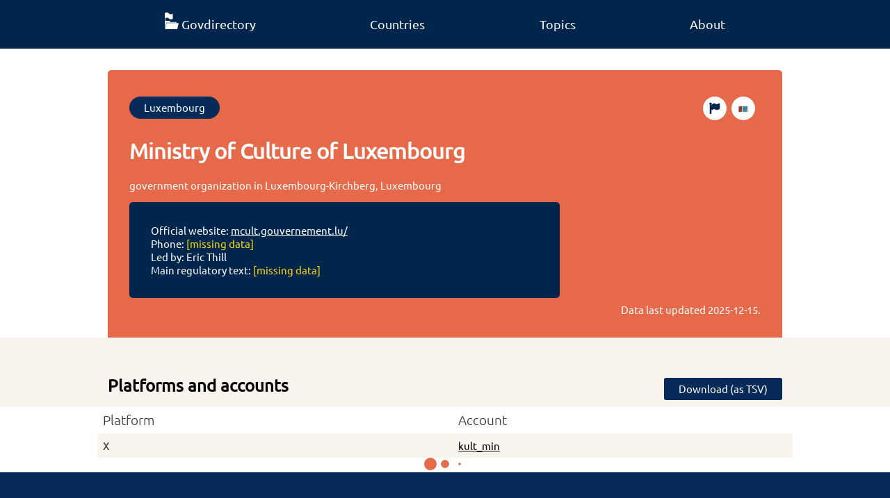

--- FILE ---
content_type: text/css; charset=utf-8
request_url: https://www.govdirectory.org/main.css
body_size: 2307
content:
/* RESET */
:root {
    --color-primary: #00264d;
    --color-primary-dark: #062b58;
    --color-primary-light: #094082;
    --color-secondary: #e66a49;
    --color-text: #333;
    --color-black: #000;
    --color-white: #fff;
    --color-grey: #f8f4ed;
    --color-yellow: #fcda02;
    --color-border: #ced4da;
}

body {
    margin: 0;
    font-family: "Ubuntu", sans-serif;
    color: var(--color-text);
    font-size: .96em;
    min-height: 100vh;
    display: flex;
    flex-direction: column;
}

ul {
    list-style: none;
    padding: 0;
    margin: 0;
}

h2 {
    font-size: 1.5rem;
}

.h1-lg {
    font-size: clamp(2rem, 10vw, 4rem);
    line-height: 1.15;
    margin: 0;
}

.h2-lg {
    font-size: clamp(2rem, 8vw, 3rem);
    line-height: 1.15;
    margin: 0;
    text-align:center;
}

.h3-lg {
    font-size: clamp(2rem, 8vw, 2rem);
    line-height: 1.15;
    margin: 0;
    text-align:center;
}

.body-lg-text {
    font-size: clamp(2rem, 8vw, 2rem);
    line-height: 1;
    margin: auto;
}

a, a:hover {
    text-decoration: underline;
    color: var(--color-white);
}

summary {
    font-size: 1.5rem;
    font-weight: 800;
    margin: 1em 0 ;
}

.no-decoration, .no-decoration:hover, .no-decoration:focus {
    text-decoration: none;
}

.dark-link, .dark-link:hover, .dark-link:focus {
    text-decoration: underline;
    color: var(--color-black);
}

.padding {
    padding: 2em;
}

.greyscale {
    filter: grayscale(100%) opacity(80%);
}

.text-grey {
    color: var(--color-yellow);
}

.text-orange {
    color: var(--color-secondary);
}

.bg-grey {
    background-color: var(--color-grey);
}

.sticky-grey {
    position: sticky;
    top: 60px;
    padding-bottom: 0;
}

.sticky-grey .move-away {
    display: inline-block;
    width: 100% ;
}

.bg-orange {
    background: var(--color-secondary);
    padding: 20px 0;
}

.center-text {
    text-align: center;
}

input {
  padding: .375rem .75rem;
  font-size: 1rem;
  font-weight: 400;
  line-height: 1.5;
  background-color: var(--color-white);
  border: 1px solid var(--color-border);
  appearance: none;
  border-radius: .25rem;
  margin-left: .5em;
  box-sizing: border-box;
}

.move-away * {
    float: left;
}

.move-away *:nth-child(even) {
    float: right;
}

.m0 {
    margin: 0;
}

.landing-page-image {
    max-width: 100%;
    object-fit: contain;
}

/* SECTIONS FOR CONTENT */

section {
    line-height: 1.55;
    color: var(--color-black);
    padding: 50px 0;
}

/* MAIN HEADER */

.splash {
    box-sizing: border-box;
    padding: 100px 0;
    display: flex;
    justify-content: center;
    flex-direction: column;
    width: 100%;
    background: url('header.webp');
    background-size: cover;
}

.splash p {
    line-height: 1.55;
    font-size: clamp(1.5rem, 4vw, 3rem);
    margin: 0;
    color: var(--color-white);
}

@keyframes gradientBG {
  0% {
    background-position: 0 0
  }

  50% {
    background-position: 100% 100%
  }

  100% {
    background-position: 0 0
  }
}

/* NAV */

nav {
    background-color: var(--color-primary);
    position: sticky;
    top: 0;
    height: 70px;
    /* higher than leaflet's controls */
    z-index: 4000;
}

nav ul {
    display: flex;
    justify-content: space-around;
    height: 100%;
}

nav li {
    display: block;
    height: 100%;
}

nav a {
    line-height: 70px;
    text-align: center;
    color: var(--color-white);
    text-decoration: none;
    font-size: 1.1rem;
    padding: 0 20px;
    display: inline-block;
}

nav img {
    margin-right: 4px;
}

nav a:hover {
    background-color: var(--color-secondary);
    color: var(--color-white);
}

/* LARGE CALL-OUT-BOX */

.call-out {
    background: var(--color-secondary);
    font-size: 1.5rem;
    padding: 1em;
    color: var(--color-white);
    border-radius: 5px;
}

/* FOOTER */

footer {
    background-color: var(--color-primary-dark);
    color: var(--color-white);
    padding: 1em;
    height: 100%;
    margin-top: auto;
}

.footer-table {
    display: grid;
    grid-template-columns: auto;
}

.footer-header {
    font-size: 1.5rem;
    font-weight: 100;
}

.footer-end {
    padding: 1em;
    display: flex;
    justify-content: space-between;
    margin-top: 1em !important; /* important needed as long as the target element got the container class */
}

footer li {
    padding: 4px 0;
}

.white-bg {
    background-color: var(--color-white);
}

/* TABLE */

table {
    border-collapse: collapse;
    width: 100%;
    text-align: left;
}

table thead {
		position: sticky;
		top: 164px;
		background: var(--color-white);
}

table a {
    color: var(--color-black);
}

table a:focus, table a:hover {
    color: var(--color-black);
}

table td, table th {
    padding: 8px;
}

table th {
    font-size: 1.2rem;
    font-weight: 100;
    vertical-align: top;
}

table tr:nth-child(even) {
    background-color: var(--color-grey);
}

table ul li {
    display: inline;
    margin-right: 3px;
}

table th:not(.js-sort-none)::after {
    content: "◆";
    padding-left: 3px;
    font-size: .7em;
    font-stretch: ultra-condensed;
    line-height: .7em;
}

table th:not(.js-sort-none):hover {
    cursor: pointer;
}

/* BUTTONS */

.btn {
    background: var(--color-primary-dark);
    color: var(--color-white);
    text-decoration: none;
    text-align: center;
    padding: 7px 21px;
    line-height: 18px;
    border-radius: 3px;
    display: inline-block;
    margin-bottom: .5em;
    margin-top: .5em;
    box-sizing: border-box;
}

.btn:hover, .btn:focus {
    background: var(--color-primary-light);
    text-decoration: none;
}

.btn.rounded {
    border-radius: 20px;
}

.btn.right {
    float: right;
    margin: 0;
}


/* LAYOUT */

.container {
    width: 100%;
    padding: 0 1em;
    box-sizing: border-box;
}

.grid {
    display: grid;
    grid-gap: 1em;
    grid-template-columns: auto;
}

.half {
    display: grid;
    grid-template-columns: 1fr;
    align-content: center;
}

.box-list {
    display: grid;
    grid-gap: 1em;
    grid-template-columns: auto;
    margin: 1em 0;
}

.box-list li {
    height: 100px;
    line-height: 100px;
    background: var(--color-secondary);
    border-radius: 3px;
}

.box-list a {
    display: block;
    text-align: center;
    text-decoration: none;
    color: var(--color-white);
    font-size: 1.15rem;
}

.topic-list {
    display: grid;
    grid-gap: 1em;
    grid-template-columns: 1fr 1fr;
    margin: 1em 0;
    text-align: center;
}

.topic-list div {
    background: var(--color-secondary);
    border-radius: 100%;
    height: 100px;
    text-align: center;
    width: 100px;
    margin: auto;
    margin-bottom: 1em;
}

.topic-list img {
    height: 50px;
    margin-top: 25px;
}

.topic-list a {
    color: var(--color-black);
}

/* HEADER */

header.item {
    background: var(--color-secondary);
    margin-top: 2em;
    padding: 2em;
    color: var(--color-white);
    border-radius: 5px 5px 0 0;
}

header.topic {
    background: #062b5899;
    margin-top: 2em;
    margin-left: 20%;
    margin-right: 20%;
    padding: 2em;
    color: var(--color-white);
    border-radius: 5px 5px 0 0;
}

.header-lower {
    display: grid;
    grid-gap: 1em;
    grid-template-columns: auto;
}

.action-boxes {
    display: grid;
    grid-gap: 1em;
    grid-template-columns: auto;
}

.infobox {
    background: var(--color-primary);
    border-radius: 5px;
    padding: 2em;
}

.btn-list .btn {
    margin-right: .5em;
}

.btn-list .wikidata-btn {
    background-color: var(--color-white);
    float: right;
    width: 18px;
    height: 18px;
    padding: 8px;
    box-sizing: content-box;
}

/* STATISTICS */

.number-container {
    grid-template-columns: auto;
}

.number {
    text-align: center;
    text-transform: uppercase;
  }

.number div:first-child {
    font-size: 4rem;
}

.timestamp {
    text-align: right;
    margin-top: .5em;
    margin-bottom: 0;
  }

/* TOPICS */

.topic-background {
    box-sizing: border-box;
    padding: 100px 0;
    display: flex;
    justify-content: center;
    flex-direction: column;
    width: 100%;
    background-size: cover;
    background-position: center;
}

.topic-background.recreation-culture-religion {
    background-image: url('recreation-culture-religion.webp');
}

.topic-background.health {
    background-image: url('health.webp');
}

.topic-background.defense {
    background-image: url('defense.webp');
}

.topic-background.education {
    background-image: url('education.webp');
}

.topic-background.environmental-protection {
    background-image: url('environmental-protection.webp');
}

.topic-background.general-public-services {
    background-image: url('general-public-services.webp');
}

.topic-background.economic-affairs {
    background-image: url('economic-affairs.webp');
}

.topic-background.housing-community-amenities {
    background-image: url('housing-community-amenities.webp');
}

.topic-background.public-order-safety {
    background-image: url('public-order-safety.webp');
}

.topic-background.social-protection {
    background-image: url('social-protection.webp');
}


/* SPINNER */

.spinner {
    margin: auto;
    width: 70px;
    text-align: center;
}

.spinner > div {
    width: 18px;
    height: 18px;
    background-color: var(--color-secondary);
    border-radius: 100%;
    display: inline-block;
    animation: dots 1.4s infinite ease-in-out both;
}

.spinner .dot1 { animation-delay: -.32s; }
.spinner .dot2 { animation-delay: -.16s; }

@keyframes dots {
  0%, 80%, 100% { transform: scale(0); }
  40% { transform: scale(1.0); }
}

/* #TODO review break points */

.hide-mobile {
    display: none;
}

@media screen and (max-width: 600px) {
    .expand-mobile {
        width: 100%;
    }

    .move-away *.expand-mobile {
        float: unset;
        margin-left: 0;
    }

    table thead {
        top: 232px;
    }

    table {
        table-layout: fixed;
    }

    table td:not(.statistics-table),
    table th:not(.statistics-table) {
        text-wrap: balance;
    }
}

@media screen and (min-width: 600px) {
    .container {
        width: 600px;
        margin: 0 auto;
    }

    .box-list {
        grid-template-columns: auto auto;
    }

    .topic-list {
        grid-template-columns: 1fr 1fr 1fr;
    }

    .hide-mobile {
        display: initial;
    }

    .action-boxes {
        grid-template-columns: auto auto;
    }

    .number-container {
        grid-template-columns: auto auto auto;
    }
}

@media screen and (min-width: 650px) {
    .half {
        grid-template-columns: 1fr 1fr;
    }
}

@media screen and (min-width: 800px) {
    .container {
        width: 800px;
        margin: 0 auto;
    }

    .box-list {
        grid-template-columns: auto auto auto;
    }

    .topic-list {
        grid-template-columns: 1fr 1fr 1fr 1fr 1fr;
    }

    .footer-table {
        grid-template-columns: auto auto auto;
    }

    .action-boxes {
        grid-template-columns: auto;
    }

    .header-lower {
        grid-template-columns: auto auto;
    }

    .hide-mobile {
        display: initial;
    }
}

@media screen and (min-width: 1000px) {
    .container {
        width: 1000px;
        margin: 0 auto;
    }
}


/* A11Y */

@media (prefers-reduced-motion) {
    * {
        animation: none;
    }
}
